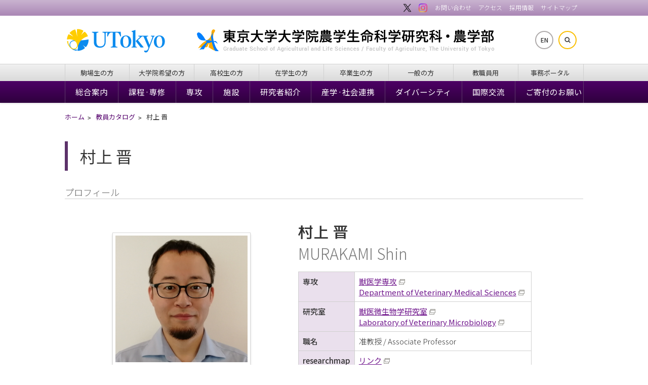

--- FILE ---
content_type: text/html; charset=UTF-8
request_url: https://www.a.u-tokyo.ac.jp/profile/prof-murakami_shin
body_size: 45093
content:
<!DOCTYPE html>
<html lang="ja">

<head>
    <!-- meta -->
    <meta charset="utf-8">
    <meta name="description" content="東京大学大学院農学生命科学研究科・農学部の公式サイトです。概要、組織、入学案内や研究者データベース。資料館やキャンパスガイド。">
    <meta http-equiv="X-UA-Compatible" content="IE=edge,chrome=1">
    <meta name="viewport" content="width=device-width,initial-scale=1.0,minimum-scale=1.0,maximum-scale=1.0">
    <meta name="format-detection" content="telephone=no">

    <meta property="og:locale" content="ja_JP">
    <meta property="og:title" content="村上 晋 | 東京大学大学院農学生命科学研究科・農学部">
    <meta property="og:description" content="村上 晋">
    <meta property="og:url" content="https://www.a.u-tokyo.ac.jp/profile/prof-murakami_shin/">
    <meta property="og:site_name" content="東京大学大学院農学生命科学研究科・農学部">
    <meta property="og:image" content="https://www.a.u-tokyo.ac.jp/wp-content/themes/autokyo/images/ogp.png">

    <meta name="twitter:card" content="summary_large_image">
    <meta name="twitter:site" content="https://www.a.u-tokyo.ac.jp/profile/prof-murakami_shin/">
    <meta name="twitter:image" content="https://www.a.u-tokyo.ac.jp/wp-content/themes/autokyo/images/ogp.png">
    <meta name="twitter:description" content="村上 晋">

    <!-- title -->
        <title>村上 晋 | 東京大学大学院農学生命科学研究科・農学部</title>
    
    <!-- css -->
    <link rel="stylesheet" href="https://www.a.u-tokyo.ac.jp/wp-content/themes/autokyo/css/default.css" media="all" />
    <link rel="stylesheet" href="https://www.a.u-tokyo.ac.jp/wp-content/themes/autokyo/style.css?20251203" media="all" />
    <link rel="stylesheet" href="https://www.a.u-tokyo.ac.jp/wp-content/themes/autokyo/css/slicknav.css?20251203" media="all" />
    <link rel="stylesheet" href="https://fonts.googleapis.com/css?family=Noto+Sans+JP:300,400,500,700&display=swap&subset=japanese" />
    <link rel="stylesheet" href="https://fonts.googleapis.com/css?family=Cinzel:400,700&display=swap" />
    <link rel="stylesheet" href="https://use.fontawesome.com/releases/v6.7.1/css/all.css?20241125" />
    <link rel="stylesheet" href="https://www.a.u-tokyo.ac.jp/wp-content/themes/autokyo/css/font-awesome-animation-custom.css" type="text/css" media="all" />
    <link rel="stylesheet" href="https://www.a.u-tokyo.ac.jp/wp-content/themes/autokyo/css/sns.css" media="all" />
    
    
    <!-- js -->
    <script src="https://www.a.u-tokyo.ac.jp/wp-content/themes/autokyo/js/jquery-1.12.4.min.js"></script>
    <script src="https://www.a.u-tokyo.ac.jp/wp-content/themes/autokyo/js/jquery.slicknav.min.js"></script>
    <script src="https://www.a.u-tokyo.ac.jp/wp-content/themes/autokyo/js/jquery.slicknav-setting.js"></script>
    <script src="https://www.a.u-tokyo.ac.jp/wp-content/themes/autokyo/js/preload.js"></script>
    <script src="https://www.a.u-tokyo.ac.jp/wp-content/themes/autokyo/js/sticky.js"></script>
    <script src="https://www.a.u-tokyo.ac.jp/wp-content/themes/autokyo/js/sp_menu.js"></script>
        
    <!-- icon -->
    <link rel="icon" href="https://www.a.u-tokyo.ac.jp/favicon.ico" type="image/x-icon">
    <link rel="apple-touch-icon" href="https://www.a.u-tokyo.ac.jp/apple-touch-icon.png" sizes="180x180">

    <!--[if lt IE 9]>
<script src="https://www.a.u-tokyo.ac.jp/wp-content/themes/autokyo/js/html5shiv.min.js"></script>
<script src="https://www.a.u-tokyo.ac.jp/wp-content/themes/autokyo/js/respond.min.js"></script>
<![endif]-->

        
        <div class="textwidget custom-html-widget"><!-- Global site tag (gtag.js) - Google Analytics -->
<script async src="https://www.googletagmanager.com/gtag/js?id=UA-114853549-1"></script>
<script>
  window.dataLayer = window.dataLayer || [];
  function gtag(){dataLayer.push(arguments);}
  gtag('js', new Date());

  gtag('config', 'UA-114853549-1');
</script>

<script>
$(function() {
 $("a:has(img)").addClass("noicon");
 $(".post-content table").removeAttr("border cellpadding cellspacing height width");
 $(".post-content td").removeAttr("border cellpadding cellspacing height width");
 $(".post-content th").removeAttr("border cellpadding cellspacing height width");
 $(".post-content img").removeAttr("align");
 $(".post-content font").removeAttr("size");
});
</script>

<style>/*.menu-none, #deanmenu div.deanimg, #deanmenu h2.dean {display:none;}*/</style></div>    
    <meta name='robots' content='max-image-preview:large' />

</head>

<body id="" class="preload ">

    <div id="wrapper">
        <a id="home-top"></a>
        <div id="headerwrapper">
            <div id="headerinner">

                <header id="header">

                    <div id="headertopmenu">
                        <div id="headertopmenuinner">
                            <ul id="menu-header_navi1_j" class="headernavi1 pc"><li id="menu-item-64077" class="noicon menu-item menu-item-type-custom menu-item-object-custom menu-item-64077"><a target="_blank" rel="noopener" href="https://twitter.com/UTokyo_Agri/"><img src="https://www.a.u-tokyo.ac.jp/wp-content/themes/autokyo/images/footer_logo_x.png" alt="X"></a></li>
<li id="menu-item-64078" class="noicon menu-item menu-item-type-custom menu-item-object-custom menu-item-64078"><a target="_blank" rel="noopener" href="https://www.instagram.com/utokyo_agri/"><img src="https://www.a.u-tokyo.ac.jp/wp-content/themes/autokyo/images/footer_logo_instagram.png" alt="Instagram"></a></li>
<li id="menu-item-1340" class="menu-item menu-item-type-post_type menu-item-object-page menu-item-1340"><a href="https://www.a.u-tokyo.ac.jp/contact/">お問い合わせ</a></li>
<li id="menu-item-5862" class="menu-item menu-item-type-post_type menu-item-object-page menu-item-5862"><a href="https://www.a.u-tokyo.ac.jp/access/">アクセス</a></li>
<li id="menu-item-1342" class="menu-item menu-item-type-post_type menu-item-object-page menu-item-1342"><a href="https://www.a.u-tokyo.ac.jp/job/">採用情報</a></li>
<li id="menu-item-1343" class="menu-item menu-item-type-post_type menu-item-object-page menu-item-1343"><a href="https://www.a.u-tokyo.ac.jp/sitemap/">サイトマップ</a></li>
</ul>                        </div>
                        <!--/#headertopmenuinner-->
                    </div>
                    <!--/#headertopmenu-->

                    <div id="headertop">
                        <div id="headertopinner">

                            <div id="headerleft">
                                <div id="headerlogou">
                                    <a href="https://www.u-tokyo.ac.jp/" target="_blank" title="東京大学">東京大学</a>
                                </div>
                                <!--/#headerlogou-->
                            </div>
                            <!--/#headerleft-->

                            <div id="headermain">
                                <div id="headerlogo">
                                    <h1><a href="https://www.a.u-tokyo.ac.jp/" title="東京大学大学院農学生命科学研究科・農学部">東京大学大学院農学生命科学研究科・農学部</a></h1>
                                </div>
                                <!--/#headerlogo-->
                            </div>
                            <!--/#headermain-->

                            <div class="innersp sp">
                                <form id="searchform" method="get" action="https://www.google.com/search">
                                    <input type="text" name="q" maxlength="255" value="" placeholder="サイト内検索" id="serchsp">
                                    <input type="submit" id="submit">
                                    <input type="hidden" name="domains" value="a.u-tokyo.ac.jp">
                                    <input type="hidden" name="sitesearch" value="a.u-tokyo.ac.jp">
                                    <input type="hidden" name="hl" value="ja">
                                    <input type="hidden" name="ie" value="UTF-8">
                                </form>
                            </div>

                            <div id="headerright" class="pc clearfix">
                                <ul class="headernavi2">
                                    <li><a href="https://www.a.u-tokyo.ac.jp/english/" class="btn1">EN</a></li>
                                    <li>
                                        <div class="inner">
                                            <form id="searchform" method="get" action="https://www.google.com/search" class="pc">
                                                <input type="text" name="q" maxlength="255" value="" placeholder="サイト内検索">
                                                <input type="submit" id="submit">
                                                <input type="hidden" name="domains" value="a.u-tokyo.ac.jp">
                                                <input type="hidden" name="sitesearch" value="a.u-tokyo.ac.jp">
                                                <input type="hidden" name="hl" value="ja">
                                                <input type="hidden" name="ie" value="UTF-8">
                                            </form><a href="#" class="btn2"></a>
                                        </div>
                                    </li>
                                </ul>
                            </div>
                            <!--/#headerright-->

                        </div>
                        <!--/#headertopinner-->
                    </div>
                    <!--/#headertop-->

                    <div style="clear:both;"></div>

                    <div id="navimenu">


                        <div id="targetnavi" class="pc clearfix">
                            <div id="targetnaviinner">
                                <ul id="targetmenu" class=""><li id="menu-item-1329" class="menu-item menu-item-type-post_type menu-item-object-page menu-item-1329"><a href="https://www.a.u-tokyo.ac.jp/shinfuri/">駒場生の方</a></li>
<li id="menu-item-1330" class="menu-item menu-item-type-post_type menu-item-object-page menu-item-1330"><a href="https://www.a.u-tokyo.ac.jp/grad/">大学院希望の方</a></li>
<li id="menu-item-1331" class="menu-item menu-item-type-post_type menu-item-object-page menu-item-1331"><a href="https://www.a.u-tokyo.ac.jp/highschool/">高校生の方</a></li>
<li id="menu-item-1332" class="menu-item menu-item-type-post_type menu-item-object-page menu-item-1332"><a href="https://www.a.u-tokyo.ac.jp/cstudents/">在学生の方</a></li>
<li id="menu-item-1333" class="menu-item menu-item-type-post_type menu-item-object-page menu-item-1333"><a href="https://www.a.u-tokyo.ac.jp/alumni/">卒業生の方</a></li>
<li id="menu-item-1334" class="menu-item menu-item-type-post_type menu-item-object-page menu-item-1334"><a href="https://www.a.u-tokyo.ac.jp/visitors/">一般の方</a></li>
<li id="menu-item-1335" class="menu-item menu-item-type-post_type menu-item-object-page menu-item-1335"><a href="https://www.a.u-tokyo.ac.jp/staff/">教職員用</a></li>
<li id="menu-item-46697" class="menu-item menu-item-type-custom menu-item-object-custom menu-item-46697"><a href="https://www.a.u-tokyo.ac.jp/inside/">事務ポータル</a></li>
</ul>                            </div>
                            <!--/#targetnaviinner-->
                        </div>
                        <!--/#targetnavi-->

                        <nav id="navi">
                            <div id="naviinner">
                                <ul id="menu" class="drop sp"><li id="menu-item-1361" class="menu-item menu-item-type-post_type menu-item-object-page menu-item-1361"><a href="https://www.a.u-tokyo.ac.jp/about/">総合案内</a></li>
<li id="menu-item-1362" class="menu-item menu-item-type-post_type menu-item-object-page menu-item-1362"><a href="https://www.a.u-tokyo.ac.jp/faculty/">課程·専修</a></li>
<li id="menu-item-1363" class="menu-item menu-item-type-post_type menu-item-object-page menu-item-1363"><a href="https://www.a.u-tokyo.ac.jp/departments/">専攻</a></li>
<li id="menu-item-1364" class="menu-item menu-item-type-post_type menu-item-object-page menu-item-1364"><a href="https://www.a.u-tokyo.ac.jp/institute/">施設</a></li>
<li id="menu-item-1365" class="menu-item menu-item-type-post_type menu-item-object-page menu-item-1365"><a href="https://www.a.u-tokyo.ac.jp/researchers/">研究者紹介</a></li>
<li id="menu-item-50490" class="menu-item menu-item-type-post_type menu-item-object-page menu-item-50490"><a href="https://www.a.u-tokyo.ac.jp/collaboration/">産学·社会連携</a></li>
<li id="menu-item-80174" class="menu-item menu-item-type-post_type menu-item-object-page menu-item-80174"><a href="https://www.a.u-tokyo.ac.jp/diversity/">ダイバーシティ</a></li>
<li id="menu-item-17079" class="menu-item menu-item-type-post_type menu-item-object-page menu-item-17079"><a href="https://www.a.u-tokyo.ac.jp/international/">国際交流</a></li>
<li id="menu-item-67121" class="menu-item menu-item-type-post_type menu-item-object-page menu-item-67121"><a href="https://www.a.u-tokyo.ac.jp/donation/">ご寄付のお願い</a></li>
<li id="menu-item-80175" class="menu-item menu-item-type-custom menu-item-object-custom menu-item-80175"><a href="#"> </a></li>
<li id="menu-item-1369" class="menu-mid menu-item menu-item-type-post_type menu-item-object-page menu-item-1369"><a href="https://www.a.u-tokyo.ac.jp/shinfuri/">駒場生の方</a></li>
<li id="menu-item-1370" class="menu-mid menu-item menu-item-type-post_type menu-item-object-page menu-item-1370"><a href="https://www.a.u-tokyo.ac.jp/grad/">大学院希望の方</a></li>
<li id="menu-item-1371" class="menu-mid menu-item menu-item-type-post_type menu-item-object-page menu-item-1371"><a href="https://www.a.u-tokyo.ac.jp/highschool/">高校生の方</a></li>
<li id="menu-item-1372" class="menu-mid menu-item menu-item-type-post_type menu-item-object-page menu-item-1372"><a href="https://www.a.u-tokyo.ac.jp/cstudents/">在学生の方</a></li>
<li id="menu-item-1373" class="menu-mid menu-item menu-item-type-post_type menu-item-object-page menu-item-1373"><a href="https://www.a.u-tokyo.ac.jp/alumni/">卒業生の方</a></li>
<li id="menu-item-1374" class="menu-mid menu-item menu-item-type-post_type menu-item-object-page menu-item-1374"><a href="https://www.a.u-tokyo.ac.jp/visitors/">一般の方</a></li>
<li id="menu-item-17386" class="menu-mid menu-item menu-item-type-post_type menu-item-object-page menu-item-17386"><a href="https://www.a.u-tokyo.ac.jp/staff/">教職員用</a></li>
<li id="menu-item-33960" class="menu-mid menu-item menu-item-type-custom menu-item-object-custom menu-item-33960"><a href="https://www.a.u-tokyo.ac.jp/inside/">事務ポータル</a></li>
<li id="menu-item-64081" class="menu-mid menu-item menu-item-type-custom menu-item-object-custom menu-item-64081"><a target="_blank" rel="noopener" href="https://twitter.com/UTokyo_Agri/"><img src="https://www.a.u-tokyo.ac.jp/wp-content/themes/autokyo/images/footer_logo_x.png" alt="X"></a></li>
<li id="menu-item-64082" class="menu-mid menu-item menu-item-type-custom menu-item-object-custom menu-item-64082"><a target="_blank" rel="noopener" href="https://www.instagram.com/utokyo_agri/"><img src="https://www.a.u-tokyo.ac.jp/wp-content/themes/autokyo/images/footer_logo_instagram.png" alt="Instagram"></a></li>
<li id="menu-item-1395" class="menu-bottom menu-item menu-item-type-custom menu-item-object-custom menu-item-1395"><a href="https://www.a.u-tokyo.ac.jp/access/access_map.html"><i class="fas fa-map-marker-alt"></i>アクセス</a></li>
<li id="menu-item-498" class="menu-bottom menu-item menu-item-type-custom menu-item-object-custom menu-item-498"><a href="https://www.a.u-tokyo.ac.jp/english/"><i class="fas fa-globe-americas"></i>English</a></li>
<li id="menu-item-1396" class="menu-bottom menu-item menu-item-type-custom menu-item-object-custom menu-item-1396"><a href="https://www.a.u-tokyo.ac.jp/contact/"><i class="fas fa-envelope"></i>お問い合わせ</a></li>
<li id="menu-item-1397" class="menu-bottom menu-item menu-item-type-custom menu-item-object-custom menu-item-1397"><a href="https://www.a.u-tokyo.ac.jp/sitemap/"><i class="fas fa-sitemap"></i>サイトマップ</a></li>
</ul>                                <ul id="menu" class="drop pc"><li id="menu-item-1349" class="menu-item menu-item-type-post_type menu-item-object-page menu-item-has-children menu-item-1349"><a href="https://www.a.u-tokyo.ac.jp/about/">総合案内</a>
<ul class="sub-menu">
	<li id="menu-item-2173" class="menu-item menu-item-type-post_type menu-item-object-page menu-item-2173"><a href="https://www.a.u-tokyo.ac.jp/about/overview/">概要</a></li>
	<li id="menu-item-470" class="menu-item menu-item-type-custom menu-item-object-custom menu-item-470"><a href="https://www.a.u-tokyo.ac.jp/about/overview/#1">沿革</a></li>
	<li id="menu-item-471" class="menu-item menu-item-type-custom menu-item-object-custom menu-item-471"><a href="https://www.a.u-tokyo.ac.jp/about/overview/#4">組織</a></li>
	<li id="menu-item-74961" class="menu-item menu-item-type-post_type menu-item-object-post menu-item-74961"><a href="https://www.a.u-tokyo.ac.jp/about/shikkoubu.html">執行部体制</a></li>
	<li id="menu-item-1357" class="menu-item menu-item-type-post_type menu-item-object-page menu-item-1357"><a href="https://www.a.u-tokyo.ac.jp/about/dean/">研究科長室から</a></li>
	<li id="menu-item-469" class="menu-item menu-item-type-post_type menu-item-object-post menu-item-469"><a href="https://www.a.u-tokyo.ac.jp/about/about_policy.html">研究教育方針</a></li>
	<li id="menu-item-1359" class="menu-item menu-item-type-post_type menu-item-object-page menu-item-1359"><a href="https://www.a.u-tokyo.ac.jp/rpjt/">復興支援プロジェクト</a></li>
	<li id="menu-item-1360" class="menu-item menu-item-type-post_type menu-item-object-page menu-item-1360"><a href="https://www.a.u-tokyo.ac.jp/faculty-meeting/">教授会</a></li>
	<li id="menu-item-4764" class="menu-item menu-item-type-post_type menu-item-object-page menu-item-4764"><a href="https://www.a.u-tokyo.ac.jp/about/publications/">刊行物·資料等</a></li>
	<li id="menu-item-4763" class="menu-item menu-item-type-post_type menu-item-object-page menu-item-4763"><a href="https://www.a.u-tokyo.ac.jp/campus/">キャンパス情報</a></li>
	<li id="menu-item-68471" class="menu-item menu-item-type-post_type menu-item-object-post menu-item-68471"><a href="https://www.a.u-tokyo.ac.jp/diversity/matching-support.html"><small>女性研究者向け採用マッチングサポート</small></a></li>
</ul>
</li>
<li id="menu-item-1350" class="menu-item menu-item-type-post_type menu-item-object-page menu-item-has-children menu-item-1350"><a href="https://www.a.u-tokyo.ac.jp/faculty/">課程·専修</a>
<ul class="sub-menu">
	<li id="menu-item-568" class="menu-item menu-item-type-post_type menu-item-object-post menu-item-568"><a href="https://www.a.u-tokyo.ac.jp/faculty/faculty_seimeikagaku.html">生命化学·工学専修</a></li>
	<li id="menu-item-569" class="menu-item menu-item-type-post_type menu-item-object-post menu-item-569"><a href="https://www.a.u-tokyo.ac.jp/faculty/faculty_nougyouseibutsu.html">農業生物学専修</a></li>
	<li id="menu-item-570" class="menu-item menu-item-type-post_type menu-item-object-post menu-item-570"><a href="https://www.a.u-tokyo.ac.jp/faculty/faculty_shinrinseibutsu.html">森林生物科学専修</a></li>
	<li id="menu-item-836" class="menu-item menu-item-type-post_type menu-item-object-post menu-item-836"><a href="https://www.a.u-tokyo.ac.jp/faculty/faculty_suikenseibutsu.html">水圏生物科学専修</a></li>
	<li id="menu-item-567" class="menu-item menu-item-type-post_type menu-item-object-post menu-item-567"><a href="https://www.a.u-tokyo.ac.jp/faculty/faculty_doubutsuseimei.html">動物生命システム科学専修</a></li>
	<li id="menu-item-566" class="menu-item menu-item-type-post_type menu-item-object-post menu-item-566"><a href="https://www.a.u-tokyo.ac.jp/faculty/faculty_seibutsusozai.html">生物素材化学専修</a></li>
	<li id="menu-item-565" class="menu-item menu-item-type-post_type menu-item-object-post menu-item-565"><a href="https://www.a.u-tokyo.ac.jp/faculty/faculty_ryokuchi.html">緑地環境学専修</a></li>
	<li id="menu-item-564" class="menu-item menu-item-type-post_type menu-item-object-post menu-item-564"><a href="https://www.a.u-tokyo.ac.jp/faculty/faculty_shinrinkankyo.html">森林環境資源科学専修</a></li>
	<li id="menu-item-563" class="menu-item menu-item-type-post_type menu-item-object-post menu-item-563"><a href="https://www.a.u-tokyo.ac.jp/faculty/faculty_mokushitu.html">木質構造科学専修</a></li>
	<li id="menu-item-562" class="menu-item menu-item-type-post_type menu-item-object-post menu-item-562"><a href="https://www.a.u-tokyo.ac.jp/faculty/faculty_kankyoukougaku.html">生物·環境工学専修</a></li>
	<li id="menu-item-561" class="menu-item menu-item-type-post_type menu-item-object-post menu-item-561"><a href="https://www.a.u-tokyo.ac.jp/faculty/faculty_nougyoukeizai.html">農業·資源経済学専修</a></li>
	<li id="menu-item-560" class="menu-item menu-item-type-post_type menu-item-object-post menu-item-560"><a href="https://www.a.u-tokyo.ac.jp/faculty/faculty_fieldkagaku.html">フィールド科学専修</a></li>
	<li id="menu-item-559" class="menu-item menu-item-type-post_type menu-item-object-post menu-item-559"><a href="https://www.a.u-tokyo.ac.jp/faculty/faculty_kokusaikaihatsu.html">国際開発農学専修</a></li>
	<li id="menu-item-558" class="menu-item menu-item-type-post_type menu-item-object-post menu-item-558"><a href="https://www.a.u-tokyo.ac.jp/faculty/faculty_juui.html">獣医学専修</a></li>
</ul>
</li>
<li id="menu-item-1351" class="menu-item menu-item-type-post_type menu-item-object-page menu-item-has-children menu-item-1351"><a href="https://www.a.u-tokyo.ac.jp/departments/">専攻</a>
<ul class="sub-menu">
	<li id="menu-item-617" class="menu-item menu-item-type-post_type menu-item-object-post menu-item-617"><a href="https://www.a.u-tokyo.ac.jp/departments/graduate_agrobio.html">生産·環境生物学専攻</a></li>
	<li id="menu-item-615" class="menu-item menu-item-type-post_type menu-item-object-post menu-item-615"><a href="https://www.a.u-tokyo.ac.jp/departments/graduate_chem.html">応用生命化学専攻</a></li>
	<li id="menu-item-614" class="menu-item menu-item-type-post_type menu-item-object-post menu-item-614"><a href="https://www.a.u-tokyo.ac.jp/departments/graduate_biotech.html">応用生命工学専攻</a></li>
	<li id="menu-item-613" class="menu-item menu-item-type-post_type menu-item-object-post menu-item-613"><a href="https://www.a.u-tokyo.ac.jp/departments/graduate_forest.html">森林科学専攻</a></li>
	<li id="menu-item-612" class="menu-item menu-item-type-post_type menu-item-object-post menu-item-612"><a href="https://www.a.u-tokyo.ac.jp/departments/graduate_fish.html">水圏生物科学専攻</a></li>
	<li id="menu-item-618" class="menu-item menu-item-type-post_type menu-item-object-post menu-item-618"><a href="https://www.a.u-tokyo.ac.jp/departments/graduate_economics.html">農業·資源経済学専攻</a></li>
	<li id="menu-item-611" class="menu-item menu-item-type-post_type menu-item-object-post menu-item-611"><a href="https://www.a.u-tokyo.ac.jp/departments/graduate_engineering.html">生物·環境工学専攻</a></li>
	<li id="menu-item-610" class="menu-item menu-item-type-post_type menu-item-object-post menu-item-610"><a href="https://www.a.u-tokyo.ac.jp/departments/graduate_material.html">生物材料科学専攻</a></li>
	<li id="menu-item-609" class="menu-item menu-item-type-post_type menu-item-object-post menu-item-609"><a href="https://www.a.u-tokyo.ac.jp/departments/graduate_global.html">農学国際専攻</a></li>
	<li id="menu-item-608" class="menu-item menu-item-type-post_type menu-item-object-post menu-item-608"><a href="https://www.a.u-tokyo.ac.jp/departments/graduate_ecosystem.html">生圏システム学専攻</a></li>
	<li id="menu-item-607" class="menu-item menu-item-type-post_type menu-item-object-post menu-item-607"><a href="https://www.a.u-tokyo.ac.jp/departments/graduate_animal.html">応用動物科学専攻</a></li>
	<li id="menu-item-606" class="menu-item menu-item-type-post_type menu-item-object-post menu-item-606"><a href="https://www.a.u-tokyo.ac.jp/departments/graduate_veterinary.html">獣医学専攻</a></li>
</ul>
</li>
<li id="menu-item-1352" class="menu-item menu-item-type-post_type menu-item-object-page menu-item-has-children menu-item-1352"><a href="https://www.a.u-tokyo.ac.jp/institute/">施設</a>
<ul class="sub-menu">
	<li id="menu-item-1025" class="menu-item menu-item-type-post_type menu-item-object-post menu-item-1025"><a href="https://www.a.u-tokyo.ac.jp/institute/toshokan.html">農学生命科学図書館</a></li>
	<li id="menu-item-1026" class="menu-item menu-item-type-post_type menu-item-object-post menu-item-1026"><a href="https://www.a.u-tokyo.ac.jp/institute/kachikubyouin.html">動物医療センター</a></li>
	<li id="menu-item-1027" class="menu-item menu-item-type-post_type menu-item-object-post menu-item-1027"><a href="https://www.a.u-tokyo.ac.jp/institute/nougakukikou.html">生態調和農学機構</a></li>
	<li id="menu-item-1028" class="menu-item menu-item-type-post_type menu-item-object-post menu-item-1028"><a href="https://www.a.u-tokyo.ac.jp/institute/enshuurin.html">演習林</a></li>
	<li id="menu-item-1029" class="menu-item menu-item-type-post_type menu-item-object-post menu-item-1029"><a href="https://www.a.u-tokyo.ac.jp/institute/suisanjikkenjo.html">水産実験所</a></li>
	<li id="menu-item-1030" class="menu-item menu-item-type-post_type menu-item-object-post menu-item-1030"><a href="https://www.a.u-tokyo.ac.jp/institute/bokujou.html">牧場</a></li>
	<li id="menu-item-27821" class="menu-item menu-item-type-custom menu-item-object-custom menu-item-27821"><a target="_blank" rel="noopener" href="https://www.anesc.u-tokyo.ac.jp/">アジア生物資源環境研究センター</a></li>
	<li id="menu-item-27822" class="menu-item menu-item-type-custom menu-item-object-custom menu-item-27822"><a target="_blank" rel="noopener" href="http://park.itc.u-tokyo.ac.jp/biotec-res-ctr/"><small>アグロバイオテクノロジー研究センター</small></a></li>
	<li id="menu-item-1031" class="menu-item menu-item-type-post_type menu-item-object-post menu-item-1031"><a href="https://www.a.u-tokyo.ac.jp/institute/ri.html">アイソトープ農学教育研究施設</a></li>
	<li id="menu-item-1032" class="menu-item menu-item-type-custom menu-item-object-custom menu-item-1032"><a target="_blank" rel="noopener" href="http://park.itc.u-tokyo.ac.jp/techad/">技術基盤センター</a></li>
	<li id="menu-item-1033" class="menu-item menu-item-type-custom menu-item-object-custom menu-item-1033"><a target="_blank" rel="noopener" href="http://www.frc.a.u-tokyo.ac.jp/">食の安全研究センター</a></li>
	<li id="menu-item-1035" class="menu-item menu-item-type-custom menu-item-object-custom menu-item-1035"><a href="http://www.a.u-tokyo.ac.jp/yayoi/">弥生講堂</a></li>
	<li id="menu-item-62512" class="menu-item menu-item-type-custom menu-item-object-custom menu-item-62512"><a href="https://www.a.u-tokyo.ac.jp/nakashima/">中島董一郎記念ホール</a></li>
	<li id="menu-item-62513" class="menu-item menu-item-type-custom menu-item-object-custom menu-item-62513"><a href="https://www.a.u-tokyo.ac.jp/shiryoukan/">農学資料館</a></li>
	<li id="menu-item-1036" class="menu_small menu-item menu-item-type-custom menu-item-object-custom menu-item-1036"><a target="_blank" rel="noopener" href="http://www.iu.a.u-tokyo.ac.jp/">アグリバイオインフォマティクス</a></li>
	<li id="menu-item-1037" class="menu-item menu-item-type-custom menu-item-object-custom menu-item-1037"><a target="_blank" rel="noopener" href="http://www.agc.a.u-tokyo.ac.jp/">アグリコクーン</a></li>
	<li id="menu-item-1038" class="menu-item menu-item-type-custom menu-item-object-custom menu-item-1038"><a target="_blank" rel="noopener" href="http://ipads.a.u-tokyo.ac.jp/">国際農業開発学コース</a></li>
</ul>
</li>
<li id="menu-item-1353" class="menu-item menu-item-type-post_type menu-item-object-page menu-item-has-children menu-item-1353"><a href="https://www.a.u-tokyo.ac.jp/researchers/">研究者紹介</a>
<ul class="sub-menu">
	<li id="menu-item-47528" class="menu-item menu-item-type-post_type menu-item-object-page menu-item-47528"><a href="https://www.a.u-tokyo.ac.jp/profile/">教員カタログ</a></li>
	<li id="menu-item-463" class="menu-item menu-item-type-custom menu-item-object-custom menu-item-463"><a href="https://www.a.u-tokyo.ac.jp/researchers/list.html">教員一覧</a></li>
</ul>
</li>
<li id="menu-item-50488" class="menu-item menu-item-type-post_type menu-item-object-page menu-item-50488"><a href="https://www.a.u-tokyo.ac.jp/collaboration/">産学·社会連携</a></li>
<li id="menu-item-80050" class="menu-item menu-item-type-custom menu-item-object-custom menu-item-80050"><a href="https://www.a.u-tokyo.ac.jp/diversity/">ダイバーシティ</a></li>
<li id="menu-item-17076" class="menu-item menu-item-type-post_type menu-item-object-page menu-item-has-children menu-item-17076"><a href="https://www.a.u-tokyo.ac.jp/international/">国際交流</a>
<ul class="sub-menu">
	<li id="menu-item-1355" class="menu-item menu-item-type-post_type menu-item-object-page menu-item-1355"><a href="https://www.a.u-tokyo.ac.jp/oicehp-j/">国際交流室</a></li>
	<li id="menu-item-17077" class="menu-item menu-item-type-post_type menu-item-object-page menu-item-17077"><a href="https://www.a.u-tokyo.ac.jp/international/ryugaku/">交換留学</a></li>
	<li id="menu-item-23966" class="menu-item menu-item-type-post_type menu-item-object-page menu-item-23966"><a href="https://www.a.u-tokyo.ac.jp/international/declaration/">英語併用宣言</a></li>
</ul>
</li>
<li id="menu-item-67123" class="menu-item menu-item-type-post_type menu-item-object-page menu-item-67123"><a href="https://www.a.u-tokyo.ac.jp/donation/">ご寄付のお願い</a></li>
</ul>
                            </div>
                            <!--/#naviinner-->
                        </nav>
                    </div>
                    <!--/#navimenu-->

                </header>
                <!--/#header-->

            </div>
            <!--/#headerinner-->
        </div>
        <!--/#headerwrapper-->

<div id="mainwarpper">
<div id="maininner">


<div id="breadcrumb">
<ul class="breadcrumb">
<!-- Breadcrumb NavXT 7.4.1 -->
<li class="home"><a href="https://www.a.u-tokyo.ac.jp">ホーム</a></li>
<li class="profile-root post post-profile"><span property="itemListElement" typeof="ListItem"><a property="item" typeof="WebPage" title="教員カタログへ移動する" href="https://www.a.u-tokyo.ac.jp/profile/" class="profile-root post post-profile" ><span property="name">教員カタログ</span></a><meta property="position" content="2"></span></li>
<li class="post post-profile current-item"><span property="itemListElement" typeof="ListItem"><span property="name" class="post post-profile current-item">村上 晋</span><meta property="url" content="https://www.a.u-tokyo.ac.jp/profile/prof-murakami_shin/"><meta property="position" content="3"></span></li>
</ul>
</div>
<div id="mainblock">
<div id="content">


<div class="post">


<h2>村上 晋</h2>

<div class="post-content">

 

<link rel="stylesheet" href="https://www.a.u-tokyo.ac.jp/wp-content/themes/autokyo/css/profile.css">

<script>
    $(function() {
        $(".post-content .flex img").removeAttr("width height");
    });
</script>

<style>
    .d-flex-column {
        display: flex;
        flex-direction: column;
    }
</style>

<h3>プロフィール</h3>

<div class="flex w2_1">
    <div class="item prof-img-face">
                            <img src="https://www.a.u-tokyo.ac.jp/profile/images/portrait/MURAKAMI_Shin.jpg" alt="村上 晋">
            </div>
    <div class="item prof-text">
        <div class="prof-text1">
            <p>村上 晋</p>
        </div>
        <div class="prof-text2">
            <p>MURAKAMI Shin</p>
        </div>

        <table class="sptable">
            <tr>
                <th>専攻</th>
                <td>
                    <span class="d-flex-column">
                                                                            <a href="http://www.vm.a.u-tokyo.ac.jp/" target="_blank">獣医学専攻</a>
                        
                                                                            <a href="http://www.vm.a.u-tokyo.ac.jp/" target="_blank">Department of Veterinary Medical Sciences</a>
                                            </span>
                </td>
            </tr>
            <tr>
                <th>研究室</th>
                <td>
                    <span class="d-flex-column">
                                                                            <a href="http://www.vm.a.u-tokyo.ac.jp/microbio/ver1.0/" target="_blank">獣医微生物学研究室</a>
                        
                                                                            <a href="http://www.vm.a.u-tokyo.ac.jp/microbio/ver1.0/" target="_blank">Laboratory of Veterinary Microbiology</a>
                                            </span>
                </td>
            </tr>
            <tr>
                <th>職名</th>
                <td>准教授 / Associate Professor</td>
            </tr>
                            <tr>
                    <th>researchmap</th>
                    <td>
                        <a href="https://researchmap.jp/smurakamii?lang=ja" target="_blank">リンク</a>
                    </td>
                </tr>
                    </table>

    </div>
</div>

<h3>一般の方へ向けた研究紹介</h3>

<div class="prof-message1">
                <p class="catch"><strong>コウモリコロナウイルスを知る</strong></p>
        <p>　重症急性呼吸器症候群コロナウイルス(SARS-CoV)や新型コロナウイルス(SARS-CoV-2)などのSARS関連コロナウイルス(サルベコウイルス)と中東呼吸器症候群コロナウイルス(MERS-CoV)などのMERS関連コロナウイルス（メルベコウイルス)を含むベータコロナウイルスは、過去20年間にSARS、MERS、COVID-19と3回もヒトに致死的な感染症を引き起こしました。特に COVID-19は、2019年のパンデミック以来いまだ終息が見通せず、社会的な大問題となっています。これらのウイルスはすべてコウモリ由来であることがわかっています。しかしながら、コウモリがどのようなコロナウイルスを保有しているかはよくわかっていません。そこで私たちは今後の新しいコロナウイルス感染症が発生に備えるためにコウモリがどのようなコロナウイルスを持っているのか明らかにすることを目的に研究を進めています。</p>

    </div>

<h3>教育内容</h3>

<div class="prof-message2">
                <p class="catch"><strong>コウモリコロナウイルスを知る</strong></p>
        <p>　重症急性呼吸器症候群コロナウイルス(SARS-CoV)や新型コロナウイルス(SARS-CoV-2)などのSARS関連コロナウイルス(サルベコウイルス)と中東呼吸器症候群コロナウイルス(MERS-CoV)などのMERS関連コロナウイルス（メルベコウイルス)を含むベータコロナウイルスは、過去20年間にSARS、MERS、COVID-19と3回もヒトに致死的な感染症を引き起こしました。特に COVID-19は、2019年のパンデミック以来いまだ終息が見通せず、社会的な大問題となっています。これらのウイルスはすべてコウモリ由来であることがわかっています。しかしながら、コウモリがどのようなコロナウイルスを保有しているかはよくわかっていません。そこで私たちは今後の新しいコロナウイルス感染症が発生に備えるためにコウモリがどのようなコロナウイルスを持っているのか明らかにすることを目的に研究を進めています。</p>

    </div>

<h3>共同研究や産学連携への展望</h3>

<div class="prof-message3">
                <p class="catch"><strong>コウモリコロナウイルスを知る</strong></p>
        <p>　重症急性呼吸器症候群コロナウイルス(SARS-CoV)や新型コロナウイルス(SARS-CoV-2)などのSARS関連コロナウイルス(サルベコウイルス)と中東呼吸器症候群コロナウイルス(MERS-CoV)などのMERS関連コロナウイルス（メルベコウイルス)を含むベータコロナウイルスは、過去20年間にSARS、MERS、COVID-19と3回もヒトに致死的な感染症を引き起こしました。特に COVID-19は、2019年のパンデミック以来いまだ終息が見通せず、社会的な大問題となっています。これらのウイルスはすべてコウモリ由来であることがわかっています。しかしながら、コウモリがどのようなコロナウイルスを保有しているかはよくわかっていません。そこで私たちは今後の新しいコロナウイルス感染症が発生に備えるためにコウモリがどのようなコロナウイルスを持っているのか明らかにすることを目的に研究を進めています。</p>

    </div>

<h3 class="prof-poster-title">研究概要ポスター(PDF)</h3>

<div class="prof-poster1">
                <a href="https://www.a.u-tokyo.ac.jp/profile/pdf/poster/MURAKAMI_Shin.pdf" target="_blank"><img src="https://www.a.u-tokyo.ac.jp/profile/images/poster/MURAKAMI_Shin_poster.jpg"></a>
    </div>

<div class="prof-poster2">
    </div>

<h3 class="prof-link-title">関連リンク</h3>

<ul class="prof-link">
                <style>
            .prof-link,
            .prof-link-title {
                display: none;
            }
        </style>
    
            </ul>

<div>
            </div>

    <h3>関連記事</h3>
    <p><p><a href="https://www.a.u-tokyo.ac.jp/topics/topics_20251027-1.html" rel="noopener" target="_blank">ドローンで回収したザトウクジラのブローから新規のヘルペスウイルス遺伝子を発見</a><br />
<a href="https://www.a.u-tokyo.ac.jp/topics/topics_20250623-1.html"  rel="noopener" target="_blank"">様々なMERS関連コロナウイルスの検出に応用可能なELISA法の開発</a><br />
<a href="https://www.a.u-tokyo.ac.jp/topics/topics_20250619-1.html">未知受容体を用いて細胞に感染するコウモリ由来新規MERS関連コロナウイルスの性状解析</a><br />
<a href="https://www.a.u-tokyo.ac.jp/topics/topics_20240214-1.html">牛呼吸器病症候群をひき起こすD型インフルエンザウイルスの抗原構造を解明―ワクチン開発が期待―</a></p>
</p>


<h3>キーワード</h3>
<div class="keyword">
    <p>
        <strong>キーワード1&nbsp;&nbsp;:&nbsp;&nbsp;</strong>ウイルス、コロナウイルス、コウモリ<br>
        <strong>キーワード2&nbsp;&nbsp;:&nbsp;&nbsp;</strong>新興再興感染症、人獣共通感染症    </p>
</div>

<!--<h3>開発用</h3>-->

<script>
    $(function() {
        $('.tag p a').contents().unwrap();
    });
</script>

<div class="keyword tag" style="display:none;">
    <p>
        <strong>研究対象&middot;テーマ&nbsp;&nbsp;:&nbsp;</strong>

        
        <!---->
        <!--<strong>社会課題:</strong>　-->
    </p>
</div>







<p class="edit pc"></p>
    		
</div><!--/.post-content-->
</div><!--/.post-->


</div><!--/#content-->
</div><!--/#mainblock-->


<div id="leftblock" class="pc">



</div><!--/#leftblock-->

</div><!--/#maininner-->
</div><!--/#mainwarpper-->
</div><!-- /#wrapper -->

<div id="footerwrapper">
<div id="footerinner">


<footer id="footer" class="clearfix">

<div id="footerbottommenu">
<ul id="menu-footer_navi1_j" class=""><li id="menu-item-411" class="menu-item menu-item-type-custom menu-item-object-custom menu-item-411"><a href="https://www.a.u-tokyo.ac.jp/sitepolicy/#5">本サイトについて</a></li>
<li id="menu-item-412" class="menu-item menu-item-type-custom menu-item-object-custom menu-item-412"><a href="https://www.a.u-tokyo.ac.jp/sitepolicy/#6">個人情報の取り扱いについて</a></li>
<li id="menu-item-1328" class="menu-item menu-item-type-post_type menu-item-object-page menu-item-privacy-policy menu-item-1328"><a href="https://www.a.u-tokyo.ac.jp/sitepolicy/">サイトポリシー</a></li>
</ul>
<!--<div id="menu-footer-logo">
<a href="https://www.instagram.com/utokyo_agri/" target="_blank" class="logos logo-instagram noicon"><img src="https://www.a.u-tokyo.ac.jp/wp-content/themes/autokyo/images/footer_logo_instagram.png" alt="Instagram" class="img-instagram"></a>
<a href="https://twitter.com/UTokyo_Agri/" target="_blank" class="logos logo-x noicon"><img src="https://www.a.u-tokyo.ac.jp/wp-content/themes/autokyo/images/footer_logo_x.png" alt="X" class="img-x"></a>
</div>-->

</div><!-- /#footerbottommenu -->

<div id="footerbottom">
<div id="copyright">
<a href="https://www.a.u-tokyo.ac.jp/"><img src="https://www.a.u-tokyo.ac.jp/wp-content/themes/autokyo/images/footer_logo_au.png" alt=" &raquo; 村上 晋"  class="pc"></a>
<p>
<span class="sns">公式SNSはこちら <a href="https://twitter.com/UTokyo_Agri/" target="_blank" class="noicon"><img src="https://www.a.u-tokyo.ac.jp/wp-content/themes/autokyo/images/footer_logo_x.png" alt="X"></a><a href="https://www.instagram.com/utokyo_agri/" target="_blank" class="noicon"><img src="https://www.a.u-tokyo.ac.jp/wp-content/themes/autokyo/images/footer_logo_instagram.png" alt="Instagram"></a></span>
<span class="office">東京大学大学院農学生命科学研究科&middot;農学部</span>
<span class="address">〒113-8657 東京都文京区弥生1-1-1 (<a href="https://www.a.u-tokyo.ac.jp/access/access_map.html">Map</a>)</span>
<span class="copy">Copyright &copy; 東京大学大学院農学生命科学研究科&middot;農学部</span></p>
</div><!-- /#copyright -->
</div><!-- /#footerbottom -->

</footer><!-- /#footer -->


</div><!-- /#footeiiner -->
</div><!-- /#footerwrapper -->

<!-- [ page-top ] -->
<div id="page-top">
    <a href="#home-top"><i class="fa fa-chevron-up fa-2x"></i></a>
</div>
<!-- [ page-top ] -->

<style id='co-authors-plus-coauthors-style-inline-css' type='text/css'>
.wp-block-co-authors-plus-coauthors.is-layout-flow [class*=wp-block-co-authors-plus]{display:inline}

.wp-block-co-authors-plus-coauthors.is-layout-flow [class*=wp-block-co-authors-plus]{display:inline}

</style>
<style id='co-authors-plus-avatar-style-inline-css' type='text/css'>
.wp-block-co-authors-plus-avatar :where(img){height:auto;max-width:100%;vertical-align:bottom}.wp-block-co-authors-plus-coauthors.is-layout-flow .wp-block-co-authors-plus-avatar :where(img){vertical-align:middle}.wp-block-co-authors-plus-avatar:is(.alignleft,.alignright){display:table}.wp-block-co-authors-plus-avatar.aligncenter{display:table;margin-inline:auto}

.wp-block-co-authors-plus-avatar :where(img){height:auto;max-width:100%;vertical-align:bottom}.wp-block-co-authors-plus-coauthors.is-layout-flow .wp-block-co-authors-plus-avatar :where(img){vertical-align:middle}.wp-block-co-authors-plus-avatar:is(.alignleft,.alignright){display:table}.wp-block-co-authors-plus-avatar.aligncenter{display:table;margin-inline:auto}

</style>
<style id='co-authors-plus-image-style-inline-css' type='text/css'>
.wp-block-co-authors-plus-image{margin-bottom:0}.wp-block-co-authors-plus-image :where(img){height:auto;max-width:100%;vertical-align:bottom}.wp-block-co-authors-plus-coauthors.is-layout-flow .wp-block-co-authors-plus-image :where(img){vertical-align:middle}.wp-block-co-authors-plus-image:is(.alignfull,.alignwide) :where(img){width:100%}.wp-block-co-authors-plus-image:is(.alignleft,.alignright){display:table}.wp-block-co-authors-plus-image.aligncenter{display:table;margin-inline:auto}

.wp-block-co-authors-plus-image{margin-bottom:0}.wp-block-co-authors-plus-image :where(img){height:auto;max-width:100%;vertical-align:bottom}.wp-block-co-authors-plus-coauthors.is-layout-flow .wp-block-co-authors-plus-image :where(img){vertical-align:middle}.wp-block-co-authors-plus-image:is(.alignfull,.alignwide) :where(img){width:100%}.wp-block-co-authors-plus-image:is(.alignleft,.alignright){display:table}.wp-block-co-authors-plus-image.aligncenter{display:table;margin-inline:auto}

</style>
</body>
</html>

--- FILE ---
content_type: text/css
request_url: https://www.a.u-tokyo.ac.jp/wp-content/themes/autokyo/css/default.css
body_size: 972
content:
@charset "utf-8";

/* reset
--------------------------------------------------*/
	body {
		margin: 0;
		padding: 0;
		border: none;
	}
	/* img */
	img,
	/*box*/
	div, p, blockquote,
	/* heading */
	h1, h2, h3, h4, h5, h6,
	/* list */
	ul, ol, li, dl, dt, dd,
	/* form */
	form, fieldset, textarea,
	/* address */
	address,
	/* strong */
	strong,
	/* html5 */
	article, aside, dialog, figure, footer, header, hgroup, nav, section
	{
		margin: 0;
		padding: 0;
		border: 0;
		font-size: 100%;
		/*font-weight: normal;*/
		font-style: normal;
		text-decoration: none;
		list-style-type: none;
	}
	/* strong */
	strong {
		font-weight: bold;
	}
	/* html5 */
	article, aside, dialog, figure, footer, header, hgroup, nav, section {
		display: block;
	}
	/* table */
	table {
		border: none;
		border-collapse: separate;
		border-spacing: 0;
	}
	th {
		text-align: left;
		font-weight: normal;
		vertical-align: top;
	}
	caption{
		text-align: left;
	}
	/* a */
	a, a:focus, a:hover, a:active {
		outline: none;
	}
	/* img */
	img {
		vertical-align: top;
	}


--- FILE ---
content_type: text/css
request_url: https://www.a.u-tokyo.ac.jp/wp-content/themes/autokyo/css/slicknav.css?20251203
body_size: 6495
content:
/*!
 * SlickNav Responsive Mobile Menu v1.0.10
 * (c) 2016 Josh Cope
 * licensed under MIT
 */
.slicknav_btn {
    position: relative;
    display: block;
    vertical-align: middle;
    float: right;
    padding: 0.438em 0.625em 0.438em 0.625em;
    line-height: 1.125em;
    cursor: pointer;
}

.slicknav_btn .slicknav_icon-bar + .slicknav_icon-bar {
    margin-top: 0.188em;
}

.slicknav_menu {
    *zoom: 1;
}

.slicknav_menu .slicknav_menutxt {
    display: block;
    line-height: 1.188em;
    float: left;
    display: none;
}

.slicknav_menu .slicknav_icon {
    float: left;
    width: 1.125em;
    height: 0.875em;
    margin: 0.188em 0 0 0.438em;
    margin: 19px 17px;
}

.slicknav_menu .slicknav_icon:before {
    background: transparent;
    width: 1.125em;
    height: 0.875em;
    display: block;
    content: "";
    position: absolute;
}

.slicknav_menu .slicknav_no-text {
    margin: 0;
}

.slicknav_menu .slicknav_icon-bar {
    display: block;
    width: 1.125em;
    height: 0.125em;
    -webkit-border-radius: 1px;
    -moz-border-radius: 1px;
    border-radius: 1px;
    /*-webkit-box-shadow: 0 1px 0 rgba(0, 0, 0, 0.25);
    -moz-box-shadow: 0 1px 0 rgba(0, 0, 0, 0.25);
    box-shadow: 0 1px 0 rgba(0, 0, 0, 0.25);*/
}

.slicknav_menu:before {
    content: " ";
    display: table;
}

.slicknav_menu:after {
    content: " ";
    display: table;
    clear: both;
}

.slicknav_nav {
    clear: both;
}

.slicknav_nav ul {
    display: block;
}

.slicknav_nav li {
    display: block;
}

.slicknav_nav .slicknav_arrow {
    font-size: 0.8em;
    margin: 0 0 0 0.4em;
}

.slicknav_nav .slicknav_item {
    cursor: pointer;
}

.slicknav_nav .slicknav_item a {
    display: inline;
}

.slicknav_nav .slicknav_row {
    display: block;
}

.slicknav_nav a {
    display: block;
}

.slicknav_nav .slicknav_parent-link a {
    display: inline;
}

.slicknav_brand {
    float: left;
}

.slicknav_menu {
    font-size: 16px;
    box-sizing: border-box;
    background-color: #fff;
    /*padding: 5px;*/
}

.slicknav_menu * {
    box-sizing: border-box;
}

.slicknav_menu .slicknav_menutxt {
    color: #fff;
    font-weight: bold;
    text-shadow: 0 1px 3px #000;
}

.slicknav_menu .slicknav_icon-bar {
    background-color: #fff;
}

.slicknav_btn {
    /*margin: 5px 5px 6px;*/
    text-decoration: none;
    padding: 0;
    margin: 0;
    /*text-shadow: 0 1px 1px rgba(255, 255, 255, 0.75);
  -webkit-border-radius: 4px;
  -moz-border-radius: 4px;
  border-radius: 4px;*/
    background-color: #704b7c;
    height: 52px;
    width: 52px;
}

.slicknav_nav {
    color: #fff;
    margin: 0;
    padding: 0;
    font-size: 0.875em;
    list-style: none;
    overflow: hidden;
    box-shadow: 0 1px 4px 0 rgba(0, 0, 0, 0.14);
}

.slicknav_nav ul {
    list-style: none;
    overflow: hidden;
    padding: 0;
    margin: 0 0 0 20px;
}

.slicknav_nav li {
    /*background:#4c4c4c;
	background:#000;*/
    width: 50%;
    float: left;
    font-size: 14px;
}

.slicknav_nav li.menu-mid {
    /*width: 33.3333333333333%;*/
    width: 50%;
    text-align: center;
}

.slicknav_nav li.menu-mid.menu-item-1388,
.slicknav_nav li.menu-mid.menu-item-1389,
.slicknav_nav li.menu-mid.menu-item-1390,
.slicknav_nav li.menu-mid.menu-item-1391,
.slicknav_nav li.menu-mid.menu-item-17145,
.slicknav_nav li.menu-mid.menu-item-17383 {
    width: 50%;
}

.slicknav_nav li.menu-item-80175 a {
    cursor: default;
    pointer-events: none;
}

.slicknav_nav li.menu-item-80175 a::after {
   content: none;
}

.slicknav_nav li.menu-mid.menu-item-17146 a {
    cursor: default;
}

.slicknav_nav li.menu-bottom {
    text-align: center;
}

.slicknav_nav .slicknav_row {
    padding: 5px 10px;
    /*margin: 2px 5px;*/
}

.slicknav_nav .slicknav_row:hover {
    /*-webkit-border-radius: 6px;
      -moz-border-radius: 6px;
      border-radius: 6px;*/
    /*background: #ccc;*/
    color: #fff;
}

.slicknav_nav li a {
    /*padding: 5px 10px;
    padding:12px 0px 12px 18px;*/
    /*margin: 2px 5px;*/
    padding: 0;
    padding-left: 18px;
    height: 45px;
    line-height: 45px;
    background-color: #704b7c;
    text-decoration: none;
    color: #fff;
    border-bottom: 1px solid #b8a5be;
    border-left: 1px solid #b8a5be;
    position: relative;
}

.slicknav_nav li a:after {
    font-family: "Font Awesome 5 Free";
    content: "\f054";
    position: absolute;
    right: 15px;
    /*top: 15px;*/
    font-weight: 900;
}

.slicknav_nav li.menu-mid a:after,
.slicknav_nav li.menu-bottom a:after {
    content: none;
}

.slicknav_nav li.menu-mid a {
    background-color: #f1f1f1;
    text-decoration: none;
    color: #333333;
    border-bottom: 1px solid #d0d0d0;
    border-left: 1px solid #d0d0d0;
    padding: 0;
    font-size: 13px;
}

.slicknav_nav li.menu-bottom a {
    background-color: #333333;
    text-decoration: none;
    color: #fff;
    border-bottom: 1px solid #999999;
    border-left: 1px solid #999999;
    padding: 0;
    font-size: 13px;
}

.slicknav_nav li.menu-bottom a i {
    text-align: center;
    margin-right: 5px;
    font-size: 16px;
}

.slicknav_nav li a:hover {
    /*-webkit-border-radius: 6px;
      -moz-border-radius: 6px;
      border-radius: 6px;*/
    background-color: #2f013e;
    /*color: #fff;*/
}

.slicknav_nav li.menu-mid a:hover {
    background-color: #d7d7d7;
}

.slicknav_nav li.menu-bottom a:hover {
    background-color: #000;
    color: #fff;
}

.slicknav_nav .slicknav_txtnode {
    margin-left: 15px;
}

.slicknav_nav .slicknav_item a {
    padding: 0;
    margin: 0;
}

.slicknav_nav .slicknav_parent-link a {
    padding: 0;
    margin: 0;
}

.slicknav_brand {
    color: #fff;
    font-size: 18px;
    line-height: 30px;
    padding: 7px 12px;
    height: 44px;
}


/*ハンバーガーメニューのエフェクト*/
.slicknav_icon,
.slicknav_icon span {
    display: inline-block;
    transition: all .4s;
    box-sizing: border-box;
}

.slicknav_icon {
    position: relative;
    width: 50px;
    height: 44px;
}

.slicknav_menu .slicknav_icon-bar {
    position: absolute;
    left: 0;
}

.slicknav_icon span:nth-of-type(1) {
    top: 0;
}

.slicknav_icon span:nth-of-type(2) {
    top: 3px;
}

.slicknav_icon span:nth-of-type(3) {
    bottom: 0;
}

.active .slicknav_icon-bar:nth-of-type(1) {
    -webkit-transform: translateY(6px) rotate(-45deg);
    transform: translateY(6px) rotate(-45deg);
}

.active .slicknav_icon-bar:nth-of-type(2) {
    opacity: 0;
}

.active .slicknav_icon-bar:nth-of-type(3) {
    -webkit-transform: translateY(-6px) rotate(45deg);
    transform: translateY(-6px) rotate(45deg);
}


--- FILE ---
content_type: text/css
request_url: https://www.a.u-tokyo.ac.jp/wp-content/themes/autokyo/css/sns.css
body_size: 1049
content:
 .slicknav_nav li.menu-mid a img {
     height: 22px;
 }

 #footerbottom #copyright p span.sns {
     margin-bottom: 6px;
 }

 #footerbottom #copyright p span.sns a img {
     height: 16px;
     margin-left: 10px;
 }

 @media print,
 screen and (min-width: 769px) {

     ul.headernavi1 {
         position: relative;
     }

     ul.headernavi1 a[target^="_blank"]:after {
         content: none;
     }

     ul.headernavi1 li a img {
         height: 17px;
         position: absolute;
         top: 7px;
     }

     ul#menu-header_navi1_j li:nth-child(1) a img {
         right: 339px;
     }

     ul#menu-header_navi1_j li:nth-child(2) a img {
         right: 308px;
     }

     ul#menu-header_navi1_e li {
         padding-top: 10px;
     }

     ul#menu-header_navi1_e li:nth-child(1) a img {
         right: 250px;
     }

     ul#menu-header_navi1_e li:nth-child(2) a img {
         right: 219px;
     }

     #footerbottom #copyright p span.sns {
         margin-bottom: 6px;
     }

     #footerbottom #copyright p span.sns a img {
         float: none;
         height: 16px;
         margin-left: 10px;
     }
 }


--- FILE ---
content_type: text/css
request_url: https://www.a.u-tokyo.ac.jp/wp-content/themes/autokyo/css/profile.css
body_size: 8736
content:
@charset "utf-8";

@import url('https://fonts.googleapis.com/css2?family=M+PLUS+1p:wght@500;700;800&display=swap');
@import url('https://fonts.googleapis.com/css2?family=Lato:wght@300;400;700;900&display=swap');


/* 教員検索 */

#content table {
    font-size: 1.5rem;
    font-weight: 200;
}

#content .bord * {
    box-sizing: border-box;
}

#content .bord {
    display: flex;
    flex-wrap: wrap;
}

#content .bord .card-position {
    font-size: 1rem;
    font-weight: 500;
    margin-bottom: 1rem;
}

#content .bord .card-position:after {
    position: absolute;
    content: " ";
    display: block;
    border-bottom: solid 3px #13448f;
    /* bottom: -3px; */
    width: 20%;
    /* width: 90px; */
    /* width: 32px; */
    /* height: 3px; */
    /* margin-top: 6px; */
    /* margin-bottom: 1rem;*/
}

#content .card {
    position: relative;
    display: -ms-flexbox;
    display: flex;
    -ms-flex-direction: column;
    flex-direction: column;
    min-width: 0;
    word-wrap: break-word;
    background-color: #fff;
    background-clip: border-box;
    border: 1px solid rgba(0, 0, 0, .125);
    border-radius: 0.25rem;
}

#content .card a {
    text-decoration: none;
    display: flex;
    color: #333333;
    align-items: center;
}

#content .bord .card {
    position: relative;
    overflow: hidden;
    margin-bottom: 2.5rem;
    /*width: 30%;*/
    /*width: 31.6%;*/
    width: 100%;
    /*margin-right: 2.5rem;*/
    /*margin-left: 2.5rem;*/
    margin-left: 0;
}

#content .card-img,
#content .card-img-top {
    border-top-left-radius: calc(0.25rem - 1px);
    border-top-right-radius: calc(0.25rem - 1px);
}

#content .bord .card-image {
    overflow: hidden;
    cursor: pointer;
    width: 135px;
    height: 135px;
    width: 120px;
    height: 120px;
    min-width: 120px;
}

/*#content .bord .card img {
    height: auto;
    transition: all 0.3s ease;
}*/

#content .bord .card .card-image-core {
    transition: all 0.3s ease;
    width: 135px;
    height: 135px;
    width: 120px;
    height: 120px;
}

#content .bord .card:hover .card-image-core {
    transform: scale(1.1);
}

#content .bord .card-body {
    /*padding: 1rem;
    padding: 0.9rem;*/
    padding: 0;
    padding-left: 2rem;
    padding-left: 1.5rem;
    padding-right: 1rem;
}

#content .bord p.card-text1,
#content .bord p.card-text2 {
    margin: 0;
}

#content .bord p.card-text1 {
    font-weight: 500;
    /* font-size: 1.6rem; */
    font-size: 2rem;
    font-size: 2.2rem;
    /* font-size: 1rem; */
    line-height: 1;
    margin-bottom: 0.8rem;
    font-family: 'M PLUS 1p', sans-serif;
}

#content .profile-e .bord p.card-text1 {
    font-family: Roboto, arial, sans-serif;
    font-family: "Lato", sans-serif;
}

#content .bord p.card-text2 {
    font-weight: 300;
    font-size: 1.3rem;
    /* font-size: 0.9rem; */
    line-height: 1.5;
}


/* 教員検索 詳細 */

.item {
    padding: 15px 0 0 0;
}

.flex {
    align-items: center;
    flex-direction: column;
}

.flex.w2_1 .item.prof-img-face {
    width: 45%;
    width: 100%;
}

div.item.prof-img-face img {
    padding: 5px;
    box-shadow: 0 3px 4px rgb(0 0 0 / 15%);
    margin: auto auto 10px auto;
    border: 1px #d8d8d8 solid;
    background-color: #fff;
}

.flex.w2_1 .item.prof-text {
    width: auto;
    text-align: left;
    width: 100%;
}

#content .flex .item .prof-text1 p {
    font-size: 2rem;
    font-weight: 400;
    text-align: left;
    margin-left: 0;
    margin-bottom: 0;
    /*font-family: 'M PLUS 1p', sans-serif;*/
}

#content .profile-e .flex .item .prof-text1 p {
    margin-bottom: 1.5rem;
}

#content .flex .item .prof-text2 p {
    font-size: 2rem;
    font-weight: 300;
    color: #797979;
    text-align: left;
    margin-left: 0;
    margin-bottom: 1.5rem;
}

div.item.prof-img img {
    padding: 5px;
    box-shadow: 0 3px 4px rgb(0 0 0 / 15%);
    margin: auto auto 10px auto;
    border: 1px #d8d8d8 solid;
    background-color: #fff;
}

#content .flex .item img {
    max-width: none;
    max-height: 150px;
}


#content h3 {
    color: #666;
    font-weight: 300 !important;
    font-size: 1.8rem;
}

#content table th {
    background-color: #eae0ed;
}

#content p.catch {
    margin-bottom: 1rem;
}

#content p.catch strong {
    background: linear-gradient(transparent 70%, #d3c2db 70%);
    font-size: 2rem;
    /*font-size: 2.2rem;*/
    /*font-family: 'M PLUS 1p', sans-serif;*/
}

#content .profile-e p.catch strong {
    background: linear-gradient(transparent 70%, #d3c2db 80%);
}

#content .post-content a {
    word-break: break-all
}

#content .prof-poster1 {
    display: flex;
    flex-direction: column;
    align-items: center;
}

#content .prof-poster1 a {
    display: block;
    padding: 1rem 0 2.5rem 0;
}

#content .prof-poster1 a img {
    max-height: 360px;
    max-height: 580px;
}

#content div.prof-message1 p:last-of-type,
#content div.prof-message2 p:last-of-type,
#content div.prof-message3 p:last-of-type,
#content div.prof-poster2 p:last-of-type {
    margin-bottom: 3rem;
}

/*#content p.catch + p {
    margin-bottom: 3rem;
}*/

#content .keyword {
    padding: 10px;
    background-color: #f5f5f5;
    border-radius: 4px;
    border: 1px solid #d0d0d0;
    margin-bottom: 30px;
    background-color: #F6F4E3;
    border: 1px solid #DDCBB5;
}

#content .tag {
    background-color: #f5f5f5;
    border: 1px solid #d0d0d0;
}

#content .keyword p {
    margin-bottom: 0;
    font-size: 1.5rem;
    font-weight: 200;
}



/* tablet */
@media print,
screen and (min-width:577px) {

    /*#content .bord p.card-text1 {
        font-size: 2.2rem;
        font-family: 'M PLUS 1p', sans-serif;
    }

    #content .profile-e .bord p.card-text1 {
        font-size: 2.2rem;
        font-family: Roboto, arial, sans-serif;
        font-family: "Lato", sans-serif;
    }

    #content p.catch strong {
        font-size: 2.2rem;
        font-family: 'M PLUS 1p', sans-serif;
    }

    #content .profile-e p.catch strong {
        font-size: 2.2rem;
        font-family: Roboto, arial, sans-serif;
        font-family: "Lato", sans-serif;
    }

    .item {
        padding: 15px 0 0 0;
    }

    .flex.w2_1 .item.prof-img-face {
        width: 100%;
    }

    .flex.w2_1 .item.prof-text {
        width: auto;
    }

    .flex {
        flex-direction: row;
    }

    #content .flex .item .prof-text1 p {
        font-size: 2.4rem;
        font-family: 'M PLUS 1p', sans-serif;
    }

    #content .profile-e .flex .item .prof-text1 p {
        font-size: 2.4rem;
        font-family: Roboto, arial, sans-serif;
        font-family: "Lato", sans-serif;
    }


    #content .flex .item .prof-text2 p {
        font-size: 2.4rem;
    }

    #content .flex .item img {
        max-width: none;
        max-height: 200px;
    }*/


    #content .bord .card {
        margin-left: 2.5rem;
        width: 47.4%;
    }

    #content .bord .card:nth-child(2n+1) {
        margin-left: 0;
    }

    #content .profile-e .bord .card {
        width: 100%;
        margin-left: 0;
    }

}



/* pc */
@media print,
screen and (min-width:769px) {



    #content .bord p.card-text1 {
        font-size: 2.2rem;
        font-family: 'M PLUS 1p', sans-serif;
    }

    #content .profile-e .bord p.card-text1 {
        font-size: 2.2rem;
        font-family: Roboto, arial, sans-serif;
        font-family: "Lato", sans-serif;
    }

    #content p.catch strong {
        font-size: 2.2rem;
        font-family: 'M PLUS 1p', sans-serif;
    }

    #content .profile-e p.catch strong {
        font-size: 2.2rem;
        font-family: Roboto, arial, sans-serif;
        font-family: "Lato", sans-serif;
    }

    .item {
        padding: 30px 0;
    }

    .flex.w2_1 .item.prof-img-face {
        width: 45%;
    }

    .flex.w2_1 .item.prof-text {
        width: auto;
        width: 55%;
    }

    .flex {
        flex-direction: row;
    }

    #content .flex .item .prof-text1 p {
        font-size: 3rem;
        font-family: 'M PLUS 1p', sans-serif;
    }

    #content .profile-e .flex .item .prof-text1 p {
        font-size: 3rem;
        font-family: Roboto, arial, sans-serif;
        margin-bottom: 1.5rem;
    }


    #content .flex .item .prof-text2 p {
        font-size: 3rem;
    }

    #content .flex .item img {
        max-width: none;
        max-height: 250px;
    }

    #content .bord .card {
        width: 31.6%;
        margin-left: 2.5rem;
    }

    #content .bord .card:nth-child(2n+1) {
        margin-left: 2.5rem;
    }

    #content .bord .card:nth-child(3n+1) {
        margin-left: 0;
    }

    #content .profile-e .bord .card {
        width: 48.7%;

    }

    #content .profile-e .bord .card:nth-child(2n) {
        margin-left: 2.5rem;
    }

    #content .profile-e .bord .card:nth-child(2n+1) {
        margin-left: 0;
    }

}
